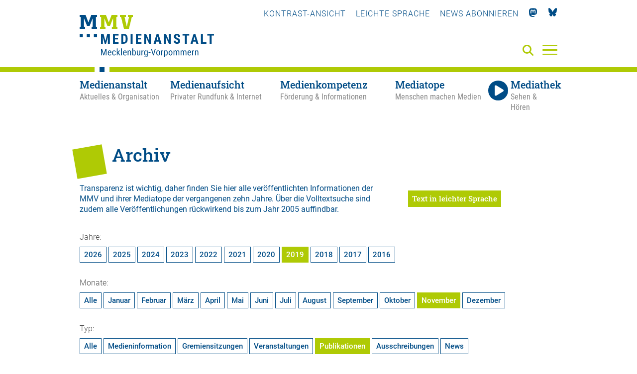

--- FILE ---
content_type: application/javascript
request_url: https://medienanstalt-mv.de/webjazz/lib9/scripts.js.php?mod=1765316848
body_size: 138
content:


/* contents of /webjazz/lib9/init.js */


$(document).ready(function() {

    wj_init_deferred();

});